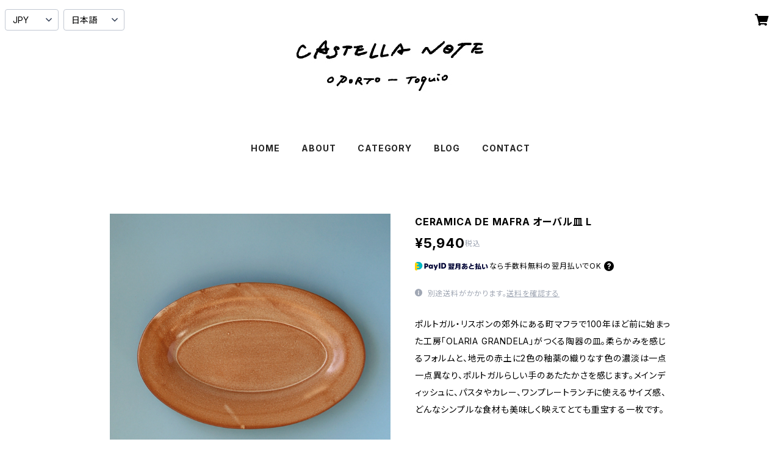

--- FILE ---
content_type: text/html; charset=UTF-8
request_url: https://store.castella-note.com/items/32351801/reviews?format=user&score=all&page=1
body_size: 2291
content:
				<li class="review01__listChild">
			<figure class="review01__itemInfo">
				<a href="/items/31974021" class="review01__imgWrap">
					<img src="https://baseec-img-mng.akamaized.net/images/item/origin/d93192c8370bfa23cb9e9ba37fa9b820.jpg?imformat=generic&q=90&im=Resize,width=146,type=normal" alt="MARDOURO プリン型 M" class="review01__img">
				</a>
				<figcaption class="review01__item">
					<i class="review01__iconImg ico--good"></i>
					<p class="review01__itemName">MARDOURO プリン型 M</p>
										<time datetime="2024-12-19" class="review01__date">2024/12/19</time>
				</figcaption>
			</figure><!-- /.review01__itemInfo -->
						<p class="review01__comment">プリン型はもちろんですが、ラッピングも可愛く一足先にクリスマスプレゼントをもらったような気持ちになりました！
ありがとうございます♪</p>
								</li>
				<li class="review01__listChild">
			<figure class="review01__itemInfo">
				<a href="/items/31973598" class="review01__imgWrap">
					<img src="https://baseec-img-mng.akamaized.net/images/item/origin/f5570879a5bde162f0d5dcd9bad6389d.jpg?imformat=generic&q=90&im=Resize,width=146,type=normal" alt="MARDOURO プリン型 S" class="review01__img">
				</a>
				<figcaption class="review01__item">
					<i class="review01__iconImg ico--good"></i>
					<p class="review01__itemName">MARDOURO プリン型 S</p>
										<time datetime="2024-12-15" class="review01__date">2024/12/15</time>
				</figcaption>
			</figure><!-- /.review01__itemInfo -->
								</li>
				<li class="review01__listChild">
			<figure class="review01__itemInfo">
				<a href="/items/31973598" class="review01__imgWrap">
					<img src="https://baseec-img-mng.akamaized.net/images/item/origin/f5570879a5bde162f0d5dcd9bad6389d.jpg?imformat=generic&q=90&im=Resize,width=146,type=normal" alt="MARDOURO プリン型 S" class="review01__img">
				</a>
				<figcaption class="review01__item">
					<i class="review01__iconImg ico--good"></i>
					<p class="review01__itemName">MARDOURO プリン型 S</p>
										<time datetime="2024-12-12" class="review01__date">2024/12/12</time>
				</figcaption>
			</figure><!-- /.review01__itemInfo -->
						<p class="review01__comment">可愛い包みに包まれて本日手元に届きました！
使うのが楽しみです。ありがとうございました。</p>
								</li>
				<li class="review01__listChild">
			<figure class="review01__itemInfo">
				<a href="/items/5341474" class="review01__imgWrap">
					<img src="https://baseec-img-mng.akamaized.net/images/item/origin/3d769c080d577afea9f34f6987eb4e9c.jpg?imformat=generic&q=90&im=Resize,width=146,type=normal" alt="Candle - 洋梨" class="review01__img">
				</a>
				<figcaption class="review01__item">
					<i class="review01__iconImg ico--good"></i>
					<p class="review01__itemName">Candle - 洋梨</p>
										<time datetime="2024-05-06" class="review01__date">2024/05/06</time>
				</figcaption>
			</figure><!-- /.review01__itemInfo -->
								</li>
				<li class="review01__listChild">
			<figure class="review01__itemInfo">
				<a href="/items/31974021" class="review01__imgWrap">
					<img src="https://baseec-img-mng.akamaized.net/images/item/origin/d93192c8370bfa23cb9e9ba37fa9b820.jpg?imformat=generic&q=90&im=Resize,width=146,type=normal" alt="MARDOURO プリン型 M" class="review01__img">
				</a>
				<figcaption class="review01__item">
					<i class="review01__iconImg ico--good"></i>
					<p class="review01__itemName">MARDOURO プリン型 M</p>
										<time datetime="2024-05-05" class="review01__date">2024/05/05</time>
				</figcaption>
			</figure><!-- /.review01__itemInfo -->
						<p class="review01__comment">可愛い梱包、可愛い型にテンション上がりました。問い合わせにも、すぐに対応してもらい、早速作ってみたいです。</p>
								</li>
				<li class="review01__listChild">
			<figure class="review01__itemInfo">
				<a href="/items/31974021" class="review01__imgWrap">
					<img src="https://baseec-img-mng.akamaized.net/images/item/origin/d93192c8370bfa23cb9e9ba37fa9b820.jpg?imformat=generic&q=90&im=Resize,width=146,type=normal" alt="MARDOURO プリン型 M" class="review01__img">
				</a>
				<figcaption class="review01__item">
					<i class="review01__iconImg ico--good"></i>
					<p class="review01__itemName">MARDOURO プリン型 M</p>
										<time datetime="2024-05-01" class="review01__date">2024/05/01</time>
				</figcaption>
			</figure><!-- /.review01__itemInfo -->
						<p class="review01__comment">本日届きました。プリン型そのものもとても素敵ですが、商品を包んでいたラッピングの素敵さに心奪われました。手書きのカードも添えられていて、温かい気持ちになりました。この型でいっぱいプリン焼きます:)</p>
								</li>
				<li class="review01__listChild">
			<figure class="review01__itemInfo">
				<a href="/items/31973598" class="review01__imgWrap">
					<img src="https://baseec-img-mng.akamaized.net/images/item/origin/f5570879a5bde162f0d5dcd9bad6389d.jpg?imformat=generic&q=90&im=Resize,width=146,type=normal" alt="MARDOURO プリン型 S" class="review01__img">
				</a>
				<figcaption class="review01__item">
					<i class="review01__iconImg ico--good"></i>
					<p class="review01__itemName">MARDOURO プリン型 S</p>
										<time datetime="2024-04-02" class="review01__date">2024/04/02</time>
				</figcaption>
			</figure><!-- /.review01__itemInfo -->
						<p class="review01__comment">以前から気になっており、再販でようやく購入出来ました。プリンやゼリーをたくさん作って楽しみたいです。ありがとうございました。</p>
								</li>
				<li class="review01__listChild">
			<figure class="review01__itemInfo">
				<a href="/items/31974021" class="review01__imgWrap">
					<img src="https://baseec-img-mng.akamaized.net/images/item/origin/d93192c8370bfa23cb9e9ba37fa9b820.jpg?imformat=generic&q=90&im=Resize,width=146,type=normal" alt="MARDOURO プリン型 M" class="review01__img">
				</a>
				<figcaption class="review01__item">
					<i class="review01__iconImg ico--good"></i>
					<p class="review01__itemName">MARDOURO プリン型 M</p>
										<time datetime="2022-06-28" class="review01__date">2022/06/28</time>
				</figcaption>
			</figure><!-- /.review01__itemInfo -->
								</li>
				<li class="review01__listChild">
			<figure class="review01__itemInfo">
				<a href="/items/31973598" class="review01__imgWrap">
					<img src="https://baseec-img-mng.akamaized.net/images/item/origin/f5570879a5bde162f0d5dcd9bad6389d.jpg?imformat=generic&q=90&im=Resize,width=146,type=normal" alt="MARDOURO プリン型 S" class="review01__img">
				</a>
				<figcaption class="review01__item">
					<i class="review01__iconImg ico--good"></i>
					<p class="review01__itemName">MARDOURO プリン型 S</p>
										<time datetime="2022-03-12" class="review01__date">2022/03/12</time>
				</figcaption>
			</figure><!-- /.review01__itemInfo -->
						<p class="review01__comment">素敵な梱包やあたたかいメッセージとレシピカード、丁寧なお心遣いありがとうございます。ぜひ色々なレシピで作ってみようと思います！まずはプリンから♪</p>
								</li>
				<li class="review01__listChild">
			<figure class="review01__itemInfo">
				<a href="/items/32351801" class="review01__imgWrap">
					<img src="https://baseec-img-mng.akamaized.net/images/item/origin/262ba02222f5401cd38ebff45a7446c5.jpg?imformat=generic&q=90&im=Resize,width=146,type=normal" alt="CERAMICA DE MAFRA オーバル皿 L" class="review01__img">
				</a>
				<figcaption class="review01__item">
					<i class="review01__iconImg ico--good"></i>
					<p class="review01__itemName">CERAMICA DE MAFRA オーバル皿 L</p>
										<time datetime="2022-02-18" class="review01__date">2022/02/18</time>
				</figcaption>
			</figure><!-- /.review01__itemInfo -->
						<p class="review01__comment">大変素敵な包装に温かいメッセージもついておりまして、開けた瞬間嬉しい気持ちでいっぱいになりました。
こちらのお皿は2枚目になります。大きさ、色、ぽってりとした質感、とても良いですね。大切に使用させていただきます。</p>
								</li>
				<li class="review01__listChild">
			<figure class="review01__itemInfo">
				<a href="/items/5341452" class="review01__imgWrap">
					<img src="https://baseec-img-mng.akamaized.net/images/item/origin/bc1e2c8709c6824a6cde7f1ec189a52f.jpg?imformat=generic&q=90&im=Resize,width=146,type=normal" alt="Serrote Skychart" class="review01__img">
				</a>
				<figcaption class="review01__item">
					<i class="review01__iconImg ico--good"></i>
					<p class="review01__itemName">Serrote Skychart</p>
										<time datetime="2022-01-08" class="review01__date">2022/01/08</time>
				</figcaption>
			</figure><!-- /.review01__itemInfo -->
						<p class="review01__comment">可愛らしくも夢のあるデザインのポスターをありがとうございました。家時間に楽しさ足せるすてきなお品でした。</p>
								</li>
				<li class="review01__listChild">
			<figure class="review01__itemInfo">
				<a href="/items/32351543" class="review01__imgWrap">
					<img src="https://baseec-img-mng.akamaized.net/images/item/origin/0f78d56baf3cc54d82312ab28e85beee.jpg?imformat=generic&q=90&im=Resize,width=146,type=normal" alt="CERAMICA DE MAFRA  オーバル皿 M" class="review01__img">
				</a>
				<figcaption class="review01__item">
					<i class="review01__iconImg ico--good"></i>
					<p class="review01__itemName">CERAMICA DE MAFRA  オーバル皿 M</p>
										<time datetime="2021-07-22" class="review01__date">2021/07/22</time>
				</figcaption>
			</figure><!-- /.review01__itemInfo -->
						<p class="review01__comment">このお皿を冷た〜く冷やしてしてサラダのお皿にしたい！と思って買ったのだけど、
あと似合うのは豆料理？　
チリコンカンとポテトとか？　あと、クスクス！
(作ったことないけど作ってみようかな笑！)   
ワンプレートランチ！　キーマカレー！　
刺身は合わないだろうな！　ゴーヤチャンプルは合いそう！
とか、実物もたくさん私にアイディアをくれる素敵なお皿でした＾＾</p>
								</li>
				<li class="review01__listChild">
			<figure class="review01__itemInfo">
				<a href="/items/31973598" class="review01__imgWrap">
					<img src="https://baseec-img-mng.akamaized.net/images/item/origin/f5570879a5bde162f0d5dcd9bad6389d.jpg?imformat=generic&q=90&im=Resize,width=146,type=normal" alt="MARDOURO プリン型 S" class="review01__img">
				</a>
				<figcaption class="review01__item">
					<i class="review01__iconImg ico--good"></i>
					<p class="review01__itemName">MARDOURO プリン型 S</p>
										<time datetime="2021-07-22" class="review01__date">2021/07/22</time>
				</figcaption>
			</figure><!-- /.review01__itemInfo -->
								</li>
				<li class="review01__listChild">
			<figure class="review01__itemInfo">
				<a href="/items/28930442" class="review01__imgWrap">
					<img src="https://baseec-img-mng.akamaized.net/images/item/origin/95d4cdefea39868405094490a21717fb.jpg?imformat=generic&q=90&im=Resize,width=146,type=normal" alt="CANE BASKET - Large " class="review01__img">
				</a>
				<figcaption class="review01__item">
					<i class="review01__iconImg ico--good"></i>
					<p class="review01__itemName">CANE BASKET - Large </p>
										<time datetime="2021-05-14" class="review01__date">2021/05/14</time>
				</figcaption>
			</figure><!-- /.review01__itemInfo -->
								</li>
				<li class="review01__listChild">
			<figure class="review01__itemInfo">
				<a href="/items/32351801" class="review01__imgWrap">
					<img src="https://baseec-img-mng.akamaized.net/images/item/origin/262ba02222f5401cd38ebff45a7446c5.jpg?imformat=generic&q=90&im=Resize,width=146,type=normal" alt="CERAMICA DE MAFRA オーバル皿 L" class="review01__img">
				</a>
				<figcaption class="review01__item">
					<i class="review01__iconImg ico--good"></i>
					<p class="review01__itemName">CERAMICA DE MAFRA オーバル皿 L</p>
										<time datetime="2021-05-03" class="review01__date">2021/05/03</time>
				</figcaption>
			</figure><!-- /.review01__itemInfo -->
								</li>
				<li class="review01__listChild">
			<figure class="review01__itemInfo">
				<a href="/items/31974021" class="review01__imgWrap">
					<img src="https://baseec-img-mng.akamaized.net/images/item/origin/d93192c8370bfa23cb9e9ba37fa9b820.jpg?imformat=generic&q=90&im=Resize,width=146,type=normal" alt="MARDOURO プリン型 M" class="review01__img">
				</a>
				<figcaption class="review01__item">
					<i class="review01__iconImg ico--good"></i>
					<p class="review01__itemName">MARDOURO プリン型 M</p>
										<time datetime="2021-02-17" class="review01__date">2021/02/17</time>
				</figcaption>
			</figure><!-- /.review01__itemInfo -->
								</li>
				<li class="review01__listChild">
			<figure class="review01__itemInfo">
				<a href="/items/28930820" class="review01__imgWrap">
					<img src="https://baseec-img-mng.akamaized.net/images/item/origin/bb07fd8792188088b4ae7865de9b9950.jpg?imformat=generic&q=90&im=Resize,width=146,type=normal" alt="CANE BASKET - Mini" class="review01__img">
				</a>
				<figcaption class="review01__item">
					<i class="review01__iconImg ico--good"></i>
					<p class="review01__itemName">CANE BASKET - Mini</p>
										<time datetime="2021-02-03" class="review01__date">2021/02/03</time>
				</figcaption>
			</figure><!-- /.review01__itemInfo -->
						<p class="review01__comment">1歳児に持ってもらったらピッタリでした！
子供用かインテリアに使おうかなあと思っていましたが、クラッチのように自分でも持ちたいと思います。はみ出しつつもスマホ、鍵、カードケースみたいな必需品は入れられるので(^^)</p>
								</li>
				<li class="review01__listChild">
			<figure class="review01__itemInfo">
				<a href="/items/19332586" class="review01__imgWrap">
					<img src="https://baseec-img-mng.akamaized.net/images/item/origin/40655210eb9cefb6ce9e3cefc58671f8.jpg?imformat=generic&q=90&im=Resize,width=146,type=normal" alt="CANE BASKET - Standard" class="review01__img">
				</a>
				<figcaption class="review01__item">
					<i class="review01__iconImg ico--good"></i>
					<p class="review01__itemName">CANE BASKET - Standard</p>
										<time datetime="2021-02-03" class="review01__date">2021/02/03</time>
				</figcaption>
			</figure><!-- /.review01__itemInfo -->
						<p class="review01__comment">お写真で拝見していた以上にかわいくて、思っていたより頑丈でした！
素材ならではの光沢もあり、これからいい色に育つのが楽しみです。</p>
								</li>
				<li class="review01__listChild">
			<figure class="review01__itemInfo">
				<a href="/items/31974021" class="review01__imgWrap">
					<img src="https://baseec-img-mng.akamaized.net/images/item/origin/d93192c8370bfa23cb9e9ba37fa9b820.jpg?imformat=generic&q=90&im=Resize,width=146,type=normal" alt="MARDOURO プリン型 M" class="review01__img">
				</a>
				<figcaption class="review01__item">
					<i class="review01__iconImg ico--good"></i>
					<p class="review01__itemName">MARDOURO プリン型 M</p>
										<time datetime="2021-01-08" class="review01__date">2021/01/08</time>
				</figcaption>
			</figure><!-- /.review01__itemInfo -->
						<p class="review01__comment">再販をずっと待っていたので購入出来て嬉しいです。可愛い形も蓋付きなのも魅力的ですね。美味しそうなレシピもありがとうございます。レモンやってみたいと思います♬</p>
								</li>
				<li class="review01__listChild">
			<figure class="review01__itemInfo">
				<a href="/items/28103512" class="review01__imgWrap">
					<img src="https://baseec-img-mng.akamaized.net/images/item/origin/475aa628ab2eb97fdb1bc386e53d7a7f.jpg?imformat=generic&q=90&im=Resize,width=146,type=normal" alt="Andlinha つばめ - S" class="review01__img">
				</a>
				<figcaption class="review01__item">
					<i class="review01__iconImg ico--good"></i>
					<p class="review01__itemName">Andlinha つばめ - S</p>
										<time datetime="2021-01-02" class="review01__date">2021/01/02</time>
				</figcaption>
			</figure><!-- /.review01__itemInfo -->
								</li>
		